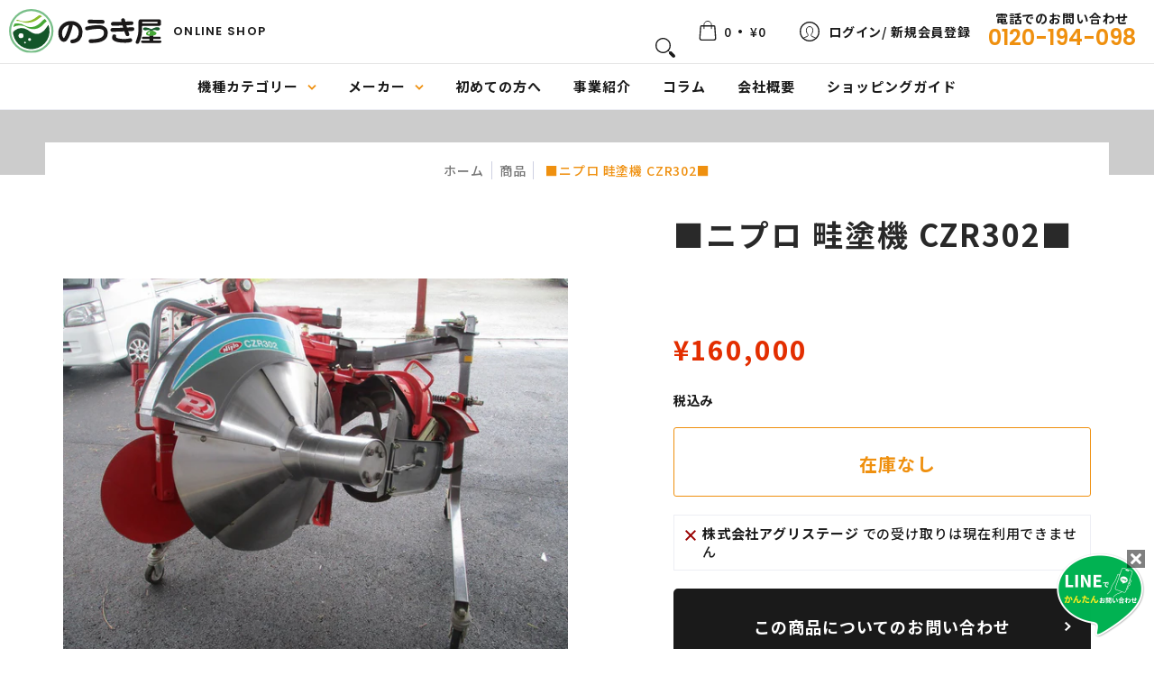

--- FILE ---
content_type: text/javascript; charset=utf-8
request_url: https://noukiya.co.jp/products/%E3%83%8B%E3%83%97%E3%83%AD-%E7%95%A6%E5%A1%97%E6%A9%9F-czr302.js
body_size: 990
content:
{"id":8328888844581,"title":"■ニプロ 畦塗機 CZR302■","handle":"ニプロ-畦塗機-czr302","description":"\u003cspan data-mce-fragment=\"1\" hiragino=\"\" kaku=\"\" gothic=\"\" invalid_name_replaced_1=\"\" invalid_name_replaced_2=\"\" invalid_name_replaced_3=\"\" invalid_name_replaced_4=\"\" letter-spacing:=\"\"\u003e■ニプロ 畦塗機 CZR302■\u003c\/span\u003e\u003cbr data-mce-fragment=\"1\" hiragino=\"\" kaku=\"\" gothic=\"\" invalid_name_replaced_5=\"\" invalid_name_replaced_6=\"\" invalid_name_replaced_7=\"\" invalid_name_replaced_8=\"\" letter-spacing:=\"\"\u003e\u003cbr data-mce-fragment=\"1\" hiragino=\"\" kaku=\"\" gothic=\"\" invalid_name_replaced_9=\"\" invalid_name_replaced_10=\"\" invalid_name_replaced_11=\"\" invalid_name_replaced_12=\"\" letter-spacing:=\"\"\u003e\u003cspan data-mce-fragment=\"1\" hiragino=\"\" kaku=\"\" gothic=\"\" invalid_name_replaced_13=\"\" invalid_name_replaced_14=\"\" invalid_name_replaced_15=\"\" invalid_name_replaced_16=\"\" letter-spacing:=\"\"\u003e○三菱　トラクター　GO32Hで使用されていました。\u003c\/span\u003e\n\u003cp data-mce-fragment=\"1\" hiragino=\"\" kaku=\"\" gothic=\"\" letter-spacing:=\"\"\u003e\u003cspan data-mce-fragment=\"1\" hiragino=\"\" kaku=\"\" gothic=\"\" invalid_name_replaced_17=\"\" invalid_name_replaced_18=\"\" invalid_name_replaced_19=\"\" letter-spacing:=\"\" invalid_name_replaced_20=\"\"\u003e〇手動\u003c\/span\u003e\u003c\/p\u003e\n\u003cp data-mce-fragment=\"1\" hiragino=\"\" kaku=\"\" gothic=\"\" letter-spacing:=\"\"\u003e\u003cspan data-mce-fragment=\"1\"\u003e〇適用馬力　25～40馬力\u003c\/span\u003e\u003c\/p\u003e\n\u003cp data-mce-fragment=\"1\" hiragino=\"\" kaku=\"\" gothic=\"\" letter-spacing:=\"\"\u003e\u003cbr data-mce-fragment=\"1\"\u003e\u003c\/p\u003e\n\u003cp data-mce-fragment=\"1\" hiragino=\"\" kaku=\"\" gothic=\"\" invalid_name_replaced_299=\"\" invalid_name_replaced_300=\"\" invalid_name_replaced_301=\"\" invalid_name_replaced_302=\"\" letter-spacing:=\"\"\u003e【お問合せ】0596-55-2711\u003c\/p\u003e\n\u003cp data-mce-fragment=\"1\" hiragino=\"\" kaku=\"\" gothic=\"\" invalid_name_replaced_1=\"\" invalid_name_replaced_2=\"\" invalid_name_replaced_3=\"\" invalid_name_replaced_4=\"\" letter-spacing:=\"\"\u003e\u003cb data-mce-fragment=\"1\"\u003e\u003cspan data-mce-fragment=\"1\" hiragino=\"\" kaku=\"\" gothic=\"\" invalid_name_replaced_5=\"\" invalid_name_replaced_6=\"\" invalid_name_replaced_7=\"\" letter-spacing:=\"\" invalid_name_replaced_8=\"\"\u003e『あなたの農機具を1番高く売ろう！』\u003c\/span\u003e\u003cspan data-mce-fragment=\"1\"\u003e最大5社の査定額を比較できる　\u003c\/span\u003e\u003cspan data-mce-fragment=\"1\"\u003eアグリユース\u003c\/span\u003e\u003c\/b\u003e\u003c\/p\u003e\n\u003cp data-mce-fragment=\"1\" hiragino=\"\" kaku=\"\" gothic=\"\" invalid_name_replaced_9=\"\" invalid_name_replaced_10=\"\" invalid_name_replaced_11=\"\" invalid_name_replaced_12=\"\" letter-spacing:=\"\"\u003e\u003cb data-mce-fragment=\"1\" hiragino=\"\" kaku=\"\" gothic=\"\" letter-spacing:=\"\"\u003e\u003ca href=\"https:\/\/agreuse.com\/\" data-mce-fragment=\"1\" data-mce-href=\"https:\/\/agreuse.com\/\"\u003ehttps:\/\/agreuse.com\/\u003c\/a\u003e\u003c\/b\u003e\u003c\/p\u003e","published_at":"2023-06-08T20:56:48+09:00","created_at":"2023-06-08T20:56:48+09:00","vendor":"ニプロ","type":"畦塗機","tags":[],"price":16000000,"price_min":16000000,"price_max":16000000,"available":false,"price_varies":false,"compare_at_price":null,"compare_at_price_min":0,"compare_at_price_max":0,"compare_at_price_varies":false,"variants":[{"id":45237640397093,"title":"Default Title","option1":"Default Title","option2":null,"option3":null,"sku":"","requires_shipping":true,"taxable":true,"featured_image":null,"available":false,"name":"■ニプロ 畦塗機 CZR302■","public_title":null,"options":["Default Title"],"price":16000000,"weight":0,"compare_at_price":null,"inventory_management":"shopify","barcode":"","requires_selling_plan":false,"selling_plan_allocations":[]}],"images":["\/\/cdn.shopify.com\/s\/files\/1\/0732\/7698\/1541\/files\/IMG_3437.jpg?v=1686225410","\/\/cdn.shopify.com\/s\/files\/1\/0732\/7698\/1541\/files\/IMG_3438.jpg?v=1686225409","\/\/cdn.shopify.com\/s\/files\/1\/0732\/7698\/1541\/files\/IMG_3439.jpg?v=1686225409","\/\/cdn.shopify.com\/s\/files\/1\/0732\/7698\/1541\/files\/IMG_3440.jpg?v=1686225410","\/\/cdn.shopify.com\/s\/files\/1\/0732\/7698\/1541\/files\/IMG_3441.jpg?v=1686225410","\/\/cdn.shopify.com\/s\/files\/1\/0732\/7698\/1541\/files\/IMG_3442.jpg?v=1686225410","\/\/cdn.shopify.com\/s\/files\/1\/0732\/7698\/1541\/files\/IMG_3443.jpg?v=1686225410"],"featured_image":"\/\/cdn.shopify.com\/s\/files\/1\/0732\/7698\/1541\/files\/IMG_3437.jpg?v=1686225410","options":[{"name":"Title","position":1,"values":["Default Title"]}],"url":"\/products\/%E3%83%8B%E3%83%97%E3%83%AD-%E7%95%A6%E5%A1%97%E6%A9%9F-czr302","media":[{"alt":"ニプロ 畦塗機 CZR302","id":34165292138789,"position":1,"preview_image":{"aspect_ratio":1.333,"height":960,"width":1280,"src":"https:\/\/cdn.shopify.com\/s\/files\/1\/0732\/7698\/1541\/files\/IMG_3437.jpg?v=1686225410"},"aspect_ratio":1.333,"height":960,"media_type":"image","src":"https:\/\/cdn.shopify.com\/s\/files\/1\/0732\/7698\/1541\/files\/IMG_3437.jpg?v=1686225410","width":1280},{"alt":"ニプロ 畦塗機 CZR302","id":34165292171557,"position":2,"preview_image":{"aspect_ratio":1.333,"height":960,"width":1280,"src":"https:\/\/cdn.shopify.com\/s\/files\/1\/0732\/7698\/1541\/files\/IMG_3438.jpg?v=1686225409"},"aspect_ratio":1.333,"height":960,"media_type":"image","src":"https:\/\/cdn.shopify.com\/s\/files\/1\/0732\/7698\/1541\/files\/IMG_3438.jpg?v=1686225409","width":1280},{"alt":"ニプロ 畦塗機 CZR302","id":34165292204325,"position":3,"preview_image":{"aspect_ratio":1.333,"height":960,"width":1280,"src":"https:\/\/cdn.shopify.com\/s\/files\/1\/0732\/7698\/1541\/files\/IMG_3439.jpg?v=1686225409"},"aspect_ratio":1.333,"height":960,"media_type":"image","src":"https:\/\/cdn.shopify.com\/s\/files\/1\/0732\/7698\/1541\/files\/IMG_3439.jpg?v=1686225409","width":1280},{"alt":"ニプロ 畦塗機 CZR302","id":34165292237093,"position":4,"preview_image":{"aspect_ratio":1.333,"height":960,"width":1280,"src":"https:\/\/cdn.shopify.com\/s\/files\/1\/0732\/7698\/1541\/files\/IMG_3440.jpg?v=1686225410"},"aspect_ratio":1.333,"height":960,"media_type":"image","src":"https:\/\/cdn.shopify.com\/s\/files\/1\/0732\/7698\/1541\/files\/IMG_3440.jpg?v=1686225410","width":1280},{"alt":"ニプロ 畦塗機 CZR302","id":34165292269861,"position":5,"preview_image":{"aspect_ratio":1.333,"height":960,"width":1280,"src":"https:\/\/cdn.shopify.com\/s\/files\/1\/0732\/7698\/1541\/files\/IMG_3441.jpg?v=1686225410"},"aspect_ratio":1.333,"height":960,"media_type":"image","src":"https:\/\/cdn.shopify.com\/s\/files\/1\/0732\/7698\/1541\/files\/IMG_3441.jpg?v=1686225410","width":1280},{"alt":"ニプロ 畦塗機 CZR302","id":34165292302629,"position":6,"preview_image":{"aspect_ratio":1.333,"height":960,"width":1280,"src":"https:\/\/cdn.shopify.com\/s\/files\/1\/0732\/7698\/1541\/files\/IMG_3442.jpg?v=1686225410"},"aspect_ratio":1.333,"height":960,"media_type":"image","src":"https:\/\/cdn.shopify.com\/s\/files\/1\/0732\/7698\/1541\/files\/IMG_3442.jpg?v=1686225410","width":1280},{"alt":"ニプロ 畦塗機 CZR302","id":34165292335397,"position":7,"preview_image":{"aspect_ratio":1.333,"height":960,"width":1280,"src":"https:\/\/cdn.shopify.com\/s\/files\/1\/0732\/7698\/1541\/files\/IMG_3443.jpg?v=1686225410"},"aspect_ratio":1.333,"height":960,"media_type":"image","src":"https:\/\/cdn.shopify.com\/s\/files\/1\/0732\/7698\/1541\/files\/IMG_3443.jpg?v=1686225410","width":1280}],"requires_selling_plan":false,"selling_plan_groups":[]}

--- FILE ---
content_type: image/svg+xml
request_url: https://noukiya.co.jp/cdn/shop/files/arw_orange.svg
body_size: -554
content:
<svg xmlns="http://www.w3.org/2000/svg" width="6.568" height="10.306" viewBox="0 0 6.568 10.306">
  <path id="パス_6971" data-name="パス 6971" d="M1081.17,4025.361l-5.153-5.154,1.414-1.414,3.739,3.739,3.739-3.739,1.414,1.414Z" transform="translate(-4018.793 1086.323) rotate(-90)" fill="#ef900f"/>
</svg>


--- FILE ---
content_type: image/svg+xml
request_url: https://noukiya.co.jp/cdn/shop/files/cart-icon.svg?v=1681005819
body_size: -691
content:
<svg xmlns="http://www.w3.org/2000/svg" width="23.925" height="22.49" viewBox="0 0 23.925 22.49">
  <g id="カート01" transform="translate(-1743.563 0.74)">
    <path id="パス_1" data-name="パス 1" d="M1769.97,611.04H1757v-1.5h11.759l3.316-15.411,5.213-.869.247,1.48-4.208.7Z" transform="translate(-10.047 -594)" fill="#fff"/>
    <path id="パス_2" data-name="パス 2" d="M1759.929,623.867h-13.871l-2.5-11.117h18.4v1.5h-16.53l1.822,8.117h12.67Z" transform="translate(0 -609.673)" fill="#fff"/>
    <path id="楕円形_1" data-name="楕円形 1" d="M1.472-.75A2.222,2.222,0,1,1-.75,1.472,2.224,2.224,0,0,1,1.472-.75Zm0,2.944A.722.722,0,1,0,.75,1.472.723.723,0,0,0,1.472,2.194Z" transform="translate(1747.346 18.056)" fill="#fff"/>
    <path id="楕円形_2" data-name="楕円形 2" d="M1.472-.75A2.222,2.222,0,1,1-.75,1.472,2.224,2.224,0,0,1,1.472-.75Zm0,2.944A.722.722,0,1,0,.75,1.472.723.723,0,0,0,1.472,2.194Z" transform="translate(1756.374 18.056)" fill="#fff"/>
  </g>
</svg>
